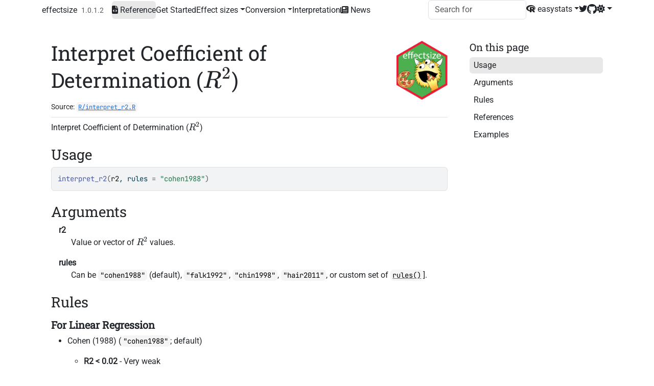

--- FILE ---
content_type: text/html; charset=utf-8
request_url: https://easystats.github.io/effectsize/reference/interpret_r2.html
body_size: 3800
content:
<!DOCTYPE html>
<!-- Generated by pkgdown: do not edit by hand --><html lang="en-US"><head><meta http-equiv="Content-Type" content="text/html; charset=UTF-8"><meta charset="utf-8"><meta http-equiv="X-UA-Compatible" content="IE=edge"><meta name="viewport" content="width=device-width, initial-scale=1, shrink-to-fit=no"><title>Interpret Coefficient of Determination (\(R^2\)) — interpret_r2 • effectsize</title><!-- favicons --><link rel="icon" type="image/png" sizes="96x96" href="../favicon-96x96.png"><link rel="icon" type="”image/svg+xml”" href="../favicon.svg"><link rel="apple-touch-icon" sizes="180x180" href="../apple-touch-icon.png"><link rel="icon" sizes="any" href="../favicon.ico"><link rel="manifest" href="../site.webmanifest"><!-- katex math --><link rel="stylesheet" href="https://cdn.jsdelivr.net/npm/katex@0.16.11/dist/katex.min.css" integrity="sha384-nB0miv6/jRmo5UMMR1wu3Gz6NLsoTkbqJghGIsx//Rlm+ZU03BU6SQNC66uf4l5+" crossorigin="anonymous"><script defer src="https://cdn.jsdelivr.net/npm/katex@0.16.11/dist/katex.min.js" integrity="sha384-7zkQWkzuo3B5mTepMUcHkMB5jZaolc2xDwL6VFqjFALcbeS9Ggm/Yr2r3Dy4lfFg" crossorigin="anonymous"></script><script defer src="https://cdn.jsdelivr.net/npm/katex@0.16.11/dist/contrib/auto-render.min.js" integrity="sha384-43gviWU0YVjaDtb/GhzOouOXtZMP/7XUzwPTstBeZFe/+rCMvRwr4yROQP43s0Xk" crossorigin="anonymous" onload="renderMathInElement(document.body);"></script><script src="../katex-auto.js"></script><script src="../lightswitch.js"></script><script src="../deps/jquery-3.6.0/jquery-3.6.0.min.js"></script><meta name="viewport" content="width=device-width, initial-scale=1, shrink-to-fit=no"><link href="../deps/bootstrap-5.3.1/bootstrap.min.css" rel="stylesheet"><script src="../deps/bootstrap-5.3.1/bootstrap.bundle.min.js"></script><link href="../deps/Roboto-0.4.10/font.css" rel="stylesheet"><link href="../deps/JetBrains_Mono-0.4.10/font.css" rel="stylesheet"><link href="../deps/Roboto_Slab-0.4.10/font.css" rel="stylesheet"><link href="../deps/font-awesome-6.5.2/css/all.min.css" rel="stylesheet"><link href="../deps/font-awesome-6.5.2/css/v4-shims.min.css" rel="stylesheet"><script src="../deps/headroom-0.11.0/headroom.min.js"></script><script src="../deps/headroom-0.11.0/jQuery.headroom.min.js"></script><script src="../deps/bootstrap-toc-1.0.1/bootstrap-toc.min.js"></script><script src="../deps/clipboard.js-2.0.11/clipboard.min.js"></script><script src="../deps/search-1.0.0/autocomplete.jquery.min.js"></script><script src="../deps/search-1.0.0/fuse.min.js"></script><script src="../deps/search-1.0.0/mark.min.js"></script><!-- pkgdown --><script src="../pkgdown.js"></script><meta property="og:title" content="Interpret Coefficient of Determination (\(R^2\)) — interpret_r2"><meta name="description" content="Interpret Coefficient of Determination (\(R^2\))"><meta property="og:description" content="Interpret Coefficient of Determination (\(R^2\))"><meta property="og:image" content="https://easystats.github.io/effectsize/reference/figures/card.png"><meta name="twitter:card" content="summary_large_image"><meta name="twitter:creator" content="@easystats4u"><meta name="twitter:site" content="@easystats4u"></head><body>
    <a href="#main" class="visually-hidden-focusable">Skip to contents</a>


    <nav class="navbar navbar-expand-lg fixed-top " aria-label="Site navigation"><div class="container">

    <a class="navbar-brand me-2" href="../index.html">effectsize</a>

    <small class="nav-text text-muted me-auto" data-bs-toggle="tooltip" data-bs-placement="bottom" title="">1.0.1.2</small>


    <button class="navbar-toggler" type="button" data-bs-toggle="collapse" data-bs-target="#navbar" aria-controls="navbar" aria-expanded="false" aria-label="Toggle navigation">
      <span class="navbar-toggler-icon"></span>
    </button>

    <div id="navbar" class="collapse navbar-collapse ms-3">
      <ul class="navbar-nav me-auto"><li class="active nav-item"><a class="nav-link" href="../reference/index.html"><span class="fa fa-file-code"></span> Reference</a></li>
<li class="nav-item"><a class="nav-link" href="../articles/effectsize.html">Get Started</a></li>
<li class="nav-item dropdown">
  <button class="nav-link dropdown-toggle" type="button" id="dropdown-effect-sizes" data-bs-toggle="dropdown" aria-expanded="false" aria-haspopup="true">Effect sizes</button>
  <ul class="dropdown-menu" aria-labelledby="dropdown-effect-sizes"><li><a class="dropdown-item" href="../articles/standardized_differences.html">Standardized Differences</a></li>
    <li><a class="dropdown-item" href="../articles/xtabs.html">Contingency Tables</a></li>
    <li><a class="dropdown-item" href="../articles/anovaES.html">ANOVA Effect Sizes</a></li>
    <li><a class="external-link dropdown-item" href="https://easystats.github.io/parameters/articles/standardize_parameters_effsize.html">Standardized Parameters</a></li>
    <li><a class="external-link dropdown-item" href="https://easystats.github.io/correlation/articles/index.html">Correlation Vignettes</a></li>
    <li><hr class="dropdown-divider"></li>
    <li><a class="dropdown-item" href="../reference/effectsize_CIs.html">Confidence Intervals</a></li>
    <li><a class="dropdown-item" href="../articles/statistical_power.html">Statistical Power</a></li>
    <li><hr class="dropdown-divider"></li>
    <li><a class="external-link dropdown-item" href="https://easystats.github.io/see/articles/effectsize.html">Plotting Functions</a></li>
    <li><a class="dropdown-item" href="../articles/effectsize_API.html">Extending effectsize</a></li>
  </ul></li>
<li class="nav-item dropdown">
  <button class="nav-link dropdown-toggle" type="button" id="dropdown-conversion" data-bs-toggle="dropdown" aria-expanded="false" aria-haspopup="true">Conversion</button>
  <ul class="dropdown-menu" aria-labelledby="dropdown-conversion"><li><a class="dropdown-item" href="../articles/convert_r_d_OR.html">Between d, r, OR</a></li>
    <li><a class="dropdown-item" href="../articles/convert_p_OR_RR.html">Between p, OR, RR</a></li>
    <li><a class="dropdown-item" href="../articles/from_test_statistics.html">From Test Statistics</a></li>
  </ul></li>
<li class="nav-item"><a class="nav-link" href="../articles/interpret.html">Interpretation</a></li>
<li class="nav-item"><a class="nav-link" href="../news/index.html"><span class="fa fa-newspaper"></span> News</a></li>
      </ul><ul class="navbar-nav"><li class="nav-item"><form class="form-inline" role="search">
 <input class="form-control" type="search" name="search-input" id="search-input" autocomplete="off" aria-label="Search site" placeholder="Search for" data-search-index="../search.json"></form></li>
<li class="nav-item dropdown">
  <button class="nav-link dropdown-toggle" type="button" id="dropdown-easystats" data-bs-toggle="dropdown" aria-expanded="false" aria-haspopup="true" aria-label="easystats"><span class="fa fab fa-r-project"></span> easystats</button>
  <ul class="dropdown-menu dropdown-menu-end" aria-labelledby="dropdown-easystats"><li><a class="external-link dropdown-item" href="https://easystats.github.io/bayestestR/">bayestestR</a></li>
    <li><a class="external-link dropdown-item" href="https://easystats.github.io/correlation/">correlation</a></li>
    <li><a class="external-link dropdown-item" href="https://easystats.github.io/datawizard/">datawizard</a></li>
    <li><a class="external-link dropdown-item" href="https://easystats.github.io/easystats/">easystats</a></li>
    <li><a class="dropdown-item" href="https://easystats.github.io/effectsize/">effectsize</a></li>
    <li><a class="external-link dropdown-item" href="https://easystats.github.io/insight/">insight</a></li>
    <li><a class="external-link dropdown-item" href="https://easystats.github.io/modelbased/">modelbased</a></li>
    <li><a class="external-link dropdown-item" href="https://easystats.github.io/performance/">performance</a></li>
    <li><a class="external-link dropdown-item" href="https://easystats.github.io/parameters/">parameters</a></li>
    <li><a class="external-link dropdown-item" href="https://easystats.github.io/report/">report</a></li>
    <li><a class="external-link dropdown-item" href="https://easystats.github.io/see/">see</a></li>
  </ul></li>
<li class="nav-item"><a class="external-link nav-link" href="http://twitter.com/easystats4u" aria-label="Twitter"><span class="fa fa-twitter"></span></a></li>
<li class="nav-item"><a class="external-link nav-link" href="https://github.com/easystats/effectsize/" aria-label="GitHub"><span class="fa fab fa-github fa-lg"></span></a></li>
<li class="nav-item dropdown">
  <button class="nav-link dropdown-toggle" type="button" id="dropdown-lightswitch" data-bs-toggle="dropdown" aria-expanded="false" aria-haspopup="true" aria-label="Light switch"><span class="fa fa-sun"></span></button>
  <ul class="dropdown-menu dropdown-menu-end" aria-labelledby="dropdown-lightswitch"><li><button class="dropdown-item" data-bs-theme-value="light"><span class="fa fa-sun"></span> Light</button></li>
    <li><button class="dropdown-item" data-bs-theme-value="dark"><span class="fa fa-moon"></span> Dark</button></li>
    <li><button class="dropdown-item" data-bs-theme-value="auto"><span class="fa fa-adjust"></span> Auto</button></li>
  </ul></li>
      </ul></div>


  </div>
</nav><div class="container template-reference-topic">
<div class="row">
  <main id="main" class="col-md-9"><div class="page-header">
      <img src="../logo.png" class="logo" alt=""><h1>Interpret Coefficient of Determination (\(R^2\))</h1>
      <small class="dont-index">Source: <a href="https://github.com/easystats/effectsize/blob/main/R/interpret_r2.R" class="external-link"><code>R/interpret_r2.R</code></a></small>
      <div class="d-none name"><code>interpret_r2.Rd</code></div>
    </div>

    <div class="ref-description section level2">
    <p>Interpret Coefficient of Determination (\(R^2\))</p>
    </div>

    <div class="section level2">
    <h2 id="ref-usage">Usage<a class="anchor" aria-label="anchor" href="#ref-usage"></a></h2>
    <div class="sourceCode"><pre class="sourceCode r"><code><span><span class="fu">interpret_r2</span><span class="op">(</span><span class="va">r2</span>, rules <span class="op">=</span> <span class="st">"cohen1988"</span><span class="op">)</span></span></code></pre></div>
    </div>

    <div class="section level2">
    <h2 id="arguments">Arguments<a class="anchor" aria-label="anchor" href="#arguments"></a></h2>


<dl><dt id="arg-r-">r2<a class="anchor" aria-label="anchor" href="#arg-r-"></a></dt>
<dd><p>Value or vector of \(R^2\) values.</p></dd>


<dt id="arg-rules">rules<a class="anchor" aria-label="anchor" href="#arg-rules"></a></dt>
<dd><p>Can be <code>"cohen1988"</code> (default), <code>"falk1992"</code>, <code>"chin1998"</code>,
<code>"hair2011"</code>, or custom set of <code><a href="rules.html">rules()</a></code>].</p></dd>

</dl></div>
    <div class="section level2">
    <h2 id="rules">Rules<a class="anchor" aria-label="anchor" href="#rules"></a></h2>


<div class="section">
<h3 id="for-linear-regression">For Linear Regression<a class="anchor" aria-label="anchor" href="#for-linear-regression"></a></h3>

<ul><li><p>Cohen (1988) (<code>"cohen1988"</code>; default)</p><ul><li><p><strong>R2 &lt; 0.02</strong> - Very weak</p></li>
<li><p><strong>0.02 &lt;= R2 &lt; 0.13</strong> - Weak</p></li>
<li><p><strong>0.13 &lt;= R2 &lt; 0.26</strong> - Moderate</p></li>
<li><p><strong>R2 &gt;= 0.26</strong> - Substantial</p></li>
</ul></li>
<li><p>Falk &amp; Miller (1992) (<code>"falk1992"</code>)</p><ul><li><p><strong>R2 &lt; 0.1</strong> - Negligible</p></li>
<li><p><strong>R2 &gt;= 0.1</strong> - Adequate</p></li>
</ul></li>
</ul></div>

<div class="section">
<h3 id="for-pls-sem-r-squared-of-latent-variables">For PLS / SEM R-Squared of <em>latent</em> variables<a class="anchor" aria-label="anchor" href="#for-pls-sem-r-squared-of-latent-variables"></a></h3>

<ul><li><p>Chin, W. W. (1998) (<code>"chin1998"</code>)</p><ul><li><p><strong>R2 &lt; 0.19</strong> - Very weak</p></li>
<li><p><strong>0.19 &lt;= R2 &lt; 0.33</strong> - Weak</p></li>
<li><p><strong>0.33 &lt;= R2 &lt; 0.67</strong> - Moderate</p></li>
<li><p><strong>R2 &gt;= 0.67</strong> - Substantial</p></li>
</ul></li>
<li><p>Hair et al. (2011) (<code>"hair2011"</code>)</p><ul><li><p><strong>R2 &lt; 0.25</strong> - Very weak</p></li>
<li><p><strong>0.25 &lt;= R2 &lt; 0.50</strong> - Weak</p></li>
<li><p><strong>0.50 &lt;= R2 &lt; 0.75</strong> - Moderate</p></li>
<li><p><strong>R2 &gt;= 0.75</strong> - Substantial</p></li>
</ul></li>
</ul></div>

    </div>
    <div class="section level2">
    <h2 id="references">References<a class="anchor" aria-label="anchor" href="#references"></a></h2>

<ul><li><p>Cohen, J. (1988). Statistical power analysis for the behavioral sciences
(2nd Ed.). New York: Routledge.</p></li>
<li><p>Falk, R. F., &amp; Miller, N. B. (1992). A primer for soft modeling. University
of Akron Press.</p></li>
<li><p>Chin, W. W. (1998). The partial least squares approach to structural
equation modeling. Modern methods for business research, 295(2), 295-336.</p></li>
<li><p>Hair, J. F., Ringle, C. M., &amp; Sarstedt, M. (2011). PLS-SEM: Indeed a silver
bullet. Journal of Marketing theory and Practice, 19(2), 139-152.</p></li>
</ul></div>

    <div class="section level2">
    <h2 id="ref-examples">Examples<a class="anchor" aria-label="anchor" href="#ref-examples"></a></h2>
    <div class="sourceCode"><pre class="sourceCode r"><code><span class="r-in"><span><span class="fu">interpret_r2</span><span class="op">(</span><span class="fl">.02</span><span class="op">)</span></span></span>
<span class="r-out co"><span class="r-pr">#&gt;</span> [1] "weak"</span>
<span class="r-out co"><span class="r-pr">#&gt;</span> <span style="font-style: italic;">(Rules: cohen1988)</span></span>
<span class="r-out co"><span class="r-pr">#&gt;</span> </span>
<span class="r-in"><span><span class="fu">interpret_r2</span><span class="op">(</span><span class="fu"><a href="https://rdrr.io/r/base/c.html" class="external-link">c</a></span><span class="op">(</span><span class="fl">.5</span>, <span class="fl">.02</span><span class="op">)</span><span class="op">)</span></span></span>
<span class="r-out co"><span class="r-pr">#&gt;</span> [1] "substantial" "weak"       </span>
<span class="r-out co"><span class="r-pr">#&gt;</span> <span style="font-style: italic;">(Rules: cohen1988)</span></span>
<span class="r-out co"><span class="r-pr">#&gt;</span> </span>
</code></pre></div>
    </div>
  </main><aside class="col-md-3"><nav id="toc" aria-label="Table of contents"><h2>On this page</h2>
    </nav></aside></div>


    <footer><div class="pkgdown-footer-left">
  <p>Developed by <a href="https://home.msbstats.info/" class="external-link">Mattan S. Ben-Shachar</a>, <a href="https://dominiquemakowski.github.io/" class="external-link">Dominique Makowski</a>, <a href="https://github.com/strengejacke" class="external-link">Daniel Lüdecke</a>, <a href="https://sites.google.com/site/indrajeetspatilmorality/" class="external-link">Indrajeet Patil</a>, <a href="https://wiernik.org/" class="external-link">Brenton M. Wiernik</a>, <a href="https://remi-theriault.com/" class="external-link">Rémi Thériault</a>, Philip Waggoner.</p>
</div>

<div class="pkgdown-footer-right">
  <p>Site built with <a href="https://pkgdown.r-lib.org/" class="external-link">pkgdown</a> 2.2.0.9000.</p>
</div>

    </footer></div>





  </body></html>



--- FILE ---
content_type: application/javascript; charset=utf-8
request_url: https://easystats.github.io/effectsize/katex-auto.js
body_size: -159
content:
// https://github.com/jgm/pandoc/blob/29fa97ab96b8e2d62d48326e1b949a71dc41f47a/src/Text/Pandoc/Writers/HTML.hs#L332-L345
document.addEventListener("DOMContentLoaded", function () {
  var mathElements = document.getElementsByClassName("math");
  var macros = [];
  for (var i = 0; i < mathElements.length; i++) {
    var texText = mathElements[i].firstChild;
    if (mathElements[i].tagName == "SPAN") {
      katex.render(texText.data, mathElements[i], {
        displayMode: mathElements[i].classList.contains("display"),
        throwOnError: false,
        macros: macros,
        fleqn: false
      });
    }
  }
});
